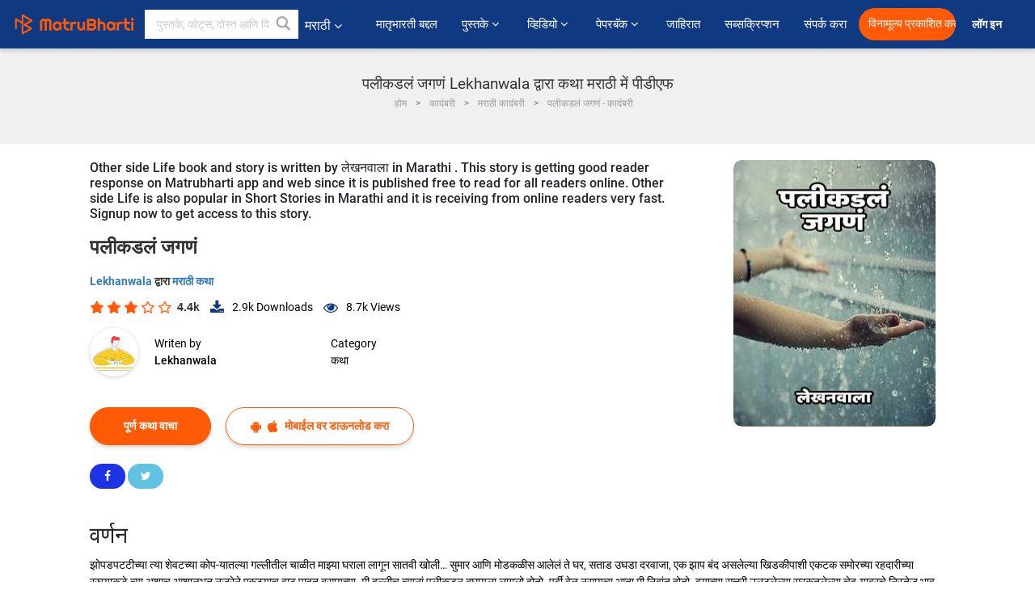

--- FILE ---
content_type: text/html; charset=utf-8
request_url: https://www.google.com/recaptcha/api2/anchor?ar=1&k=6LdW8rcrAAAAAEZUXX8yh4UZDLeW4UN6-85BZ7Ie&co=aHR0cHM6Ly9tYXJhdGhpLm1hdHJ1YmhhcnRpLmNvbTo0NDM.&hl=en&v=N67nZn4AqZkNcbeMu4prBgzg&size=normal&anchor-ms=20000&execute-ms=30000&cb=937lkj2hxypk
body_size: 49485
content:
<!DOCTYPE HTML><html dir="ltr" lang="en"><head><meta http-equiv="Content-Type" content="text/html; charset=UTF-8">
<meta http-equiv="X-UA-Compatible" content="IE=edge">
<title>reCAPTCHA</title>
<style type="text/css">
/* cyrillic-ext */
@font-face {
  font-family: 'Roboto';
  font-style: normal;
  font-weight: 400;
  font-stretch: 100%;
  src: url(//fonts.gstatic.com/s/roboto/v48/KFO7CnqEu92Fr1ME7kSn66aGLdTylUAMa3GUBHMdazTgWw.woff2) format('woff2');
  unicode-range: U+0460-052F, U+1C80-1C8A, U+20B4, U+2DE0-2DFF, U+A640-A69F, U+FE2E-FE2F;
}
/* cyrillic */
@font-face {
  font-family: 'Roboto';
  font-style: normal;
  font-weight: 400;
  font-stretch: 100%;
  src: url(//fonts.gstatic.com/s/roboto/v48/KFO7CnqEu92Fr1ME7kSn66aGLdTylUAMa3iUBHMdazTgWw.woff2) format('woff2');
  unicode-range: U+0301, U+0400-045F, U+0490-0491, U+04B0-04B1, U+2116;
}
/* greek-ext */
@font-face {
  font-family: 'Roboto';
  font-style: normal;
  font-weight: 400;
  font-stretch: 100%;
  src: url(//fonts.gstatic.com/s/roboto/v48/KFO7CnqEu92Fr1ME7kSn66aGLdTylUAMa3CUBHMdazTgWw.woff2) format('woff2');
  unicode-range: U+1F00-1FFF;
}
/* greek */
@font-face {
  font-family: 'Roboto';
  font-style: normal;
  font-weight: 400;
  font-stretch: 100%;
  src: url(//fonts.gstatic.com/s/roboto/v48/KFO7CnqEu92Fr1ME7kSn66aGLdTylUAMa3-UBHMdazTgWw.woff2) format('woff2');
  unicode-range: U+0370-0377, U+037A-037F, U+0384-038A, U+038C, U+038E-03A1, U+03A3-03FF;
}
/* math */
@font-face {
  font-family: 'Roboto';
  font-style: normal;
  font-weight: 400;
  font-stretch: 100%;
  src: url(//fonts.gstatic.com/s/roboto/v48/KFO7CnqEu92Fr1ME7kSn66aGLdTylUAMawCUBHMdazTgWw.woff2) format('woff2');
  unicode-range: U+0302-0303, U+0305, U+0307-0308, U+0310, U+0312, U+0315, U+031A, U+0326-0327, U+032C, U+032F-0330, U+0332-0333, U+0338, U+033A, U+0346, U+034D, U+0391-03A1, U+03A3-03A9, U+03B1-03C9, U+03D1, U+03D5-03D6, U+03F0-03F1, U+03F4-03F5, U+2016-2017, U+2034-2038, U+203C, U+2040, U+2043, U+2047, U+2050, U+2057, U+205F, U+2070-2071, U+2074-208E, U+2090-209C, U+20D0-20DC, U+20E1, U+20E5-20EF, U+2100-2112, U+2114-2115, U+2117-2121, U+2123-214F, U+2190, U+2192, U+2194-21AE, U+21B0-21E5, U+21F1-21F2, U+21F4-2211, U+2213-2214, U+2216-22FF, U+2308-230B, U+2310, U+2319, U+231C-2321, U+2336-237A, U+237C, U+2395, U+239B-23B7, U+23D0, U+23DC-23E1, U+2474-2475, U+25AF, U+25B3, U+25B7, U+25BD, U+25C1, U+25CA, U+25CC, U+25FB, U+266D-266F, U+27C0-27FF, U+2900-2AFF, U+2B0E-2B11, U+2B30-2B4C, U+2BFE, U+3030, U+FF5B, U+FF5D, U+1D400-1D7FF, U+1EE00-1EEFF;
}
/* symbols */
@font-face {
  font-family: 'Roboto';
  font-style: normal;
  font-weight: 400;
  font-stretch: 100%;
  src: url(//fonts.gstatic.com/s/roboto/v48/KFO7CnqEu92Fr1ME7kSn66aGLdTylUAMaxKUBHMdazTgWw.woff2) format('woff2');
  unicode-range: U+0001-000C, U+000E-001F, U+007F-009F, U+20DD-20E0, U+20E2-20E4, U+2150-218F, U+2190, U+2192, U+2194-2199, U+21AF, U+21E6-21F0, U+21F3, U+2218-2219, U+2299, U+22C4-22C6, U+2300-243F, U+2440-244A, U+2460-24FF, U+25A0-27BF, U+2800-28FF, U+2921-2922, U+2981, U+29BF, U+29EB, U+2B00-2BFF, U+4DC0-4DFF, U+FFF9-FFFB, U+10140-1018E, U+10190-1019C, U+101A0, U+101D0-101FD, U+102E0-102FB, U+10E60-10E7E, U+1D2C0-1D2D3, U+1D2E0-1D37F, U+1F000-1F0FF, U+1F100-1F1AD, U+1F1E6-1F1FF, U+1F30D-1F30F, U+1F315, U+1F31C, U+1F31E, U+1F320-1F32C, U+1F336, U+1F378, U+1F37D, U+1F382, U+1F393-1F39F, U+1F3A7-1F3A8, U+1F3AC-1F3AF, U+1F3C2, U+1F3C4-1F3C6, U+1F3CA-1F3CE, U+1F3D4-1F3E0, U+1F3ED, U+1F3F1-1F3F3, U+1F3F5-1F3F7, U+1F408, U+1F415, U+1F41F, U+1F426, U+1F43F, U+1F441-1F442, U+1F444, U+1F446-1F449, U+1F44C-1F44E, U+1F453, U+1F46A, U+1F47D, U+1F4A3, U+1F4B0, U+1F4B3, U+1F4B9, U+1F4BB, U+1F4BF, U+1F4C8-1F4CB, U+1F4D6, U+1F4DA, U+1F4DF, U+1F4E3-1F4E6, U+1F4EA-1F4ED, U+1F4F7, U+1F4F9-1F4FB, U+1F4FD-1F4FE, U+1F503, U+1F507-1F50B, U+1F50D, U+1F512-1F513, U+1F53E-1F54A, U+1F54F-1F5FA, U+1F610, U+1F650-1F67F, U+1F687, U+1F68D, U+1F691, U+1F694, U+1F698, U+1F6AD, U+1F6B2, U+1F6B9-1F6BA, U+1F6BC, U+1F6C6-1F6CF, U+1F6D3-1F6D7, U+1F6E0-1F6EA, U+1F6F0-1F6F3, U+1F6F7-1F6FC, U+1F700-1F7FF, U+1F800-1F80B, U+1F810-1F847, U+1F850-1F859, U+1F860-1F887, U+1F890-1F8AD, U+1F8B0-1F8BB, U+1F8C0-1F8C1, U+1F900-1F90B, U+1F93B, U+1F946, U+1F984, U+1F996, U+1F9E9, U+1FA00-1FA6F, U+1FA70-1FA7C, U+1FA80-1FA89, U+1FA8F-1FAC6, U+1FACE-1FADC, U+1FADF-1FAE9, U+1FAF0-1FAF8, U+1FB00-1FBFF;
}
/* vietnamese */
@font-face {
  font-family: 'Roboto';
  font-style: normal;
  font-weight: 400;
  font-stretch: 100%;
  src: url(//fonts.gstatic.com/s/roboto/v48/KFO7CnqEu92Fr1ME7kSn66aGLdTylUAMa3OUBHMdazTgWw.woff2) format('woff2');
  unicode-range: U+0102-0103, U+0110-0111, U+0128-0129, U+0168-0169, U+01A0-01A1, U+01AF-01B0, U+0300-0301, U+0303-0304, U+0308-0309, U+0323, U+0329, U+1EA0-1EF9, U+20AB;
}
/* latin-ext */
@font-face {
  font-family: 'Roboto';
  font-style: normal;
  font-weight: 400;
  font-stretch: 100%;
  src: url(//fonts.gstatic.com/s/roboto/v48/KFO7CnqEu92Fr1ME7kSn66aGLdTylUAMa3KUBHMdazTgWw.woff2) format('woff2');
  unicode-range: U+0100-02BA, U+02BD-02C5, U+02C7-02CC, U+02CE-02D7, U+02DD-02FF, U+0304, U+0308, U+0329, U+1D00-1DBF, U+1E00-1E9F, U+1EF2-1EFF, U+2020, U+20A0-20AB, U+20AD-20C0, U+2113, U+2C60-2C7F, U+A720-A7FF;
}
/* latin */
@font-face {
  font-family: 'Roboto';
  font-style: normal;
  font-weight: 400;
  font-stretch: 100%;
  src: url(//fonts.gstatic.com/s/roboto/v48/KFO7CnqEu92Fr1ME7kSn66aGLdTylUAMa3yUBHMdazQ.woff2) format('woff2');
  unicode-range: U+0000-00FF, U+0131, U+0152-0153, U+02BB-02BC, U+02C6, U+02DA, U+02DC, U+0304, U+0308, U+0329, U+2000-206F, U+20AC, U+2122, U+2191, U+2193, U+2212, U+2215, U+FEFF, U+FFFD;
}
/* cyrillic-ext */
@font-face {
  font-family: 'Roboto';
  font-style: normal;
  font-weight: 500;
  font-stretch: 100%;
  src: url(//fonts.gstatic.com/s/roboto/v48/KFO7CnqEu92Fr1ME7kSn66aGLdTylUAMa3GUBHMdazTgWw.woff2) format('woff2');
  unicode-range: U+0460-052F, U+1C80-1C8A, U+20B4, U+2DE0-2DFF, U+A640-A69F, U+FE2E-FE2F;
}
/* cyrillic */
@font-face {
  font-family: 'Roboto';
  font-style: normal;
  font-weight: 500;
  font-stretch: 100%;
  src: url(//fonts.gstatic.com/s/roboto/v48/KFO7CnqEu92Fr1ME7kSn66aGLdTylUAMa3iUBHMdazTgWw.woff2) format('woff2');
  unicode-range: U+0301, U+0400-045F, U+0490-0491, U+04B0-04B1, U+2116;
}
/* greek-ext */
@font-face {
  font-family: 'Roboto';
  font-style: normal;
  font-weight: 500;
  font-stretch: 100%;
  src: url(//fonts.gstatic.com/s/roboto/v48/KFO7CnqEu92Fr1ME7kSn66aGLdTylUAMa3CUBHMdazTgWw.woff2) format('woff2');
  unicode-range: U+1F00-1FFF;
}
/* greek */
@font-face {
  font-family: 'Roboto';
  font-style: normal;
  font-weight: 500;
  font-stretch: 100%;
  src: url(//fonts.gstatic.com/s/roboto/v48/KFO7CnqEu92Fr1ME7kSn66aGLdTylUAMa3-UBHMdazTgWw.woff2) format('woff2');
  unicode-range: U+0370-0377, U+037A-037F, U+0384-038A, U+038C, U+038E-03A1, U+03A3-03FF;
}
/* math */
@font-face {
  font-family: 'Roboto';
  font-style: normal;
  font-weight: 500;
  font-stretch: 100%;
  src: url(//fonts.gstatic.com/s/roboto/v48/KFO7CnqEu92Fr1ME7kSn66aGLdTylUAMawCUBHMdazTgWw.woff2) format('woff2');
  unicode-range: U+0302-0303, U+0305, U+0307-0308, U+0310, U+0312, U+0315, U+031A, U+0326-0327, U+032C, U+032F-0330, U+0332-0333, U+0338, U+033A, U+0346, U+034D, U+0391-03A1, U+03A3-03A9, U+03B1-03C9, U+03D1, U+03D5-03D6, U+03F0-03F1, U+03F4-03F5, U+2016-2017, U+2034-2038, U+203C, U+2040, U+2043, U+2047, U+2050, U+2057, U+205F, U+2070-2071, U+2074-208E, U+2090-209C, U+20D0-20DC, U+20E1, U+20E5-20EF, U+2100-2112, U+2114-2115, U+2117-2121, U+2123-214F, U+2190, U+2192, U+2194-21AE, U+21B0-21E5, U+21F1-21F2, U+21F4-2211, U+2213-2214, U+2216-22FF, U+2308-230B, U+2310, U+2319, U+231C-2321, U+2336-237A, U+237C, U+2395, U+239B-23B7, U+23D0, U+23DC-23E1, U+2474-2475, U+25AF, U+25B3, U+25B7, U+25BD, U+25C1, U+25CA, U+25CC, U+25FB, U+266D-266F, U+27C0-27FF, U+2900-2AFF, U+2B0E-2B11, U+2B30-2B4C, U+2BFE, U+3030, U+FF5B, U+FF5D, U+1D400-1D7FF, U+1EE00-1EEFF;
}
/* symbols */
@font-face {
  font-family: 'Roboto';
  font-style: normal;
  font-weight: 500;
  font-stretch: 100%;
  src: url(//fonts.gstatic.com/s/roboto/v48/KFO7CnqEu92Fr1ME7kSn66aGLdTylUAMaxKUBHMdazTgWw.woff2) format('woff2');
  unicode-range: U+0001-000C, U+000E-001F, U+007F-009F, U+20DD-20E0, U+20E2-20E4, U+2150-218F, U+2190, U+2192, U+2194-2199, U+21AF, U+21E6-21F0, U+21F3, U+2218-2219, U+2299, U+22C4-22C6, U+2300-243F, U+2440-244A, U+2460-24FF, U+25A0-27BF, U+2800-28FF, U+2921-2922, U+2981, U+29BF, U+29EB, U+2B00-2BFF, U+4DC0-4DFF, U+FFF9-FFFB, U+10140-1018E, U+10190-1019C, U+101A0, U+101D0-101FD, U+102E0-102FB, U+10E60-10E7E, U+1D2C0-1D2D3, U+1D2E0-1D37F, U+1F000-1F0FF, U+1F100-1F1AD, U+1F1E6-1F1FF, U+1F30D-1F30F, U+1F315, U+1F31C, U+1F31E, U+1F320-1F32C, U+1F336, U+1F378, U+1F37D, U+1F382, U+1F393-1F39F, U+1F3A7-1F3A8, U+1F3AC-1F3AF, U+1F3C2, U+1F3C4-1F3C6, U+1F3CA-1F3CE, U+1F3D4-1F3E0, U+1F3ED, U+1F3F1-1F3F3, U+1F3F5-1F3F7, U+1F408, U+1F415, U+1F41F, U+1F426, U+1F43F, U+1F441-1F442, U+1F444, U+1F446-1F449, U+1F44C-1F44E, U+1F453, U+1F46A, U+1F47D, U+1F4A3, U+1F4B0, U+1F4B3, U+1F4B9, U+1F4BB, U+1F4BF, U+1F4C8-1F4CB, U+1F4D6, U+1F4DA, U+1F4DF, U+1F4E3-1F4E6, U+1F4EA-1F4ED, U+1F4F7, U+1F4F9-1F4FB, U+1F4FD-1F4FE, U+1F503, U+1F507-1F50B, U+1F50D, U+1F512-1F513, U+1F53E-1F54A, U+1F54F-1F5FA, U+1F610, U+1F650-1F67F, U+1F687, U+1F68D, U+1F691, U+1F694, U+1F698, U+1F6AD, U+1F6B2, U+1F6B9-1F6BA, U+1F6BC, U+1F6C6-1F6CF, U+1F6D3-1F6D7, U+1F6E0-1F6EA, U+1F6F0-1F6F3, U+1F6F7-1F6FC, U+1F700-1F7FF, U+1F800-1F80B, U+1F810-1F847, U+1F850-1F859, U+1F860-1F887, U+1F890-1F8AD, U+1F8B0-1F8BB, U+1F8C0-1F8C1, U+1F900-1F90B, U+1F93B, U+1F946, U+1F984, U+1F996, U+1F9E9, U+1FA00-1FA6F, U+1FA70-1FA7C, U+1FA80-1FA89, U+1FA8F-1FAC6, U+1FACE-1FADC, U+1FADF-1FAE9, U+1FAF0-1FAF8, U+1FB00-1FBFF;
}
/* vietnamese */
@font-face {
  font-family: 'Roboto';
  font-style: normal;
  font-weight: 500;
  font-stretch: 100%;
  src: url(//fonts.gstatic.com/s/roboto/v48/KFO7CnqEu92Fr1ME7kSn66aGLdTylUAMa3OUBHMdazTgWw.woff2) format('woff2');
  unicode-range: U+0102-0103, U+0110-0111, U+0128-0129, U+0168-0169, U+01A0-01A1, U+01AF-01B0, U+0300-0301, U+0303-0304, U+0308-0309, U+0323, U+0329, U+1EA0-1EF9, U+20AB;
}
/* latin-ext */
@font-face {
  font-family: 'Roboto';
  font-style: normal;
  font-weight: 500;
  font-stretch: 100%;
  src: url(//fonts.gstatic.com/s/roboto/v48/KFO7CnqEu92Fr1ME7kSn66aGLdTylUAMa3KUBHMdazTgWw.woff2) format('woff2');
  unicode-range: U+0100-02BA, U+02BD-02C5, U+02C7-02CC, U+02CE-02D7, U+02DD-02FF, U+0304, U+0308, U+0329, U+1D00-1DBF, U+1E00-1E9F, U+1EF2-1EFF, U+2020, U+20A0-20AB, U+20AD-20C0, U+2113, U+2C60-2C7F, U+A720-A7FF;
}
/* latin */
@font-face {
  font-family: 'Roboto';
  font-style: normal;
  font-weight: 500;
  font-stretch: 100%;
  src: url(//fonts.gstatic.com/s/roboto/v48/KFO7CnqEu92Fr1ME7kSn66aGLdTylUAMa3yUBHMdazQ.woff2) format('woff2');
  unicode-range: U+0000-00FF, U+0131, U+0152-0153, U+02BB-02BC, U+02C6, U+02DA, U+02DC, U+0304, U+0308, U+0329, U+2000-206F, U+20AC, U+2122, U+2191, U+2193, U+2212, U+2215, U+FEFF, U+FFFD;
}
/* cyrillic-ext */
@font-face {
  font-family: 'Roboto';
  font-style: normal;
  font-weight: 900;
  font-stretch: 100%;
  src: url(//fonts.gstatic.com/s/roboto/v48/KFO7CnqEu92Fr1ME7kSn66aGLdTylUAMa3GUBHMdazTgWw.woff2) format('woff2');
  unicode-range: U+0460-052F, U+1C80-1C8A, U+20B4, U+2DE0-2DFF, U+A640-A69F, U+FE2E-FE2F;
}
/* cyrillic */
@font-face {
  font-family: 'Roboto';
  font-style: normal;
  font-weight: 900;
  font-stretch: 100%;
  src: url(//fonts.gstatic.com/s/roboto/v48/KFO7CnqEu92Fr1ME7kSn66aGLdTylUAMa3iUBHMdazTgWw.woff2) format('woff2');
  unicode-range: U+0301, U+0400-045F, U+0490-0491, U+04B0-04B1, U+2116;
}
/* greek-ext */
@font-face {
  font-family: 'Roboto';
  font-style: normal;
  font-weight: 900;
  font-stretch: 100%;
  src: url(//fonts.gstatic.com/s/roboto/v48/KFO7CnqEu92Fr1ME7kSn66aGLdTylUAMa3CUBHMdazTgWw.woff2) format('woff2');
  unicode-range: U+1F00-1FFF;
}
/* greek */
@font-face {
  font-family: 'Roboto';
  font-style: normal;
  font-weight: 900;
  font-stretch: 100%;
  src: url(//fonts.gstatic.com/s/roboto/v48/KFO7CnqEu92Fr1ME7kSn66aGLdTylUAMa3-UBHMdazTgWw.woff2) format('woff2');
  unicode-range: U+0370-0377, U+037A-037F, U+0384-038A, U+038C, U+038E-03A1, U+03A3-03FF;
}
/* math */
@font-face {
  font-family: 'Roboto';
  font-style: normal;
  font-weight: 900;
  font-stretch: 100%;
  src: url(//fonts.gstatic.com/s/roboto/v48/KFO7CnqEu92Fr1ME7kSn66aGLdTylUAMawCUBHMdazTgWw.woff2) format('woff2');
  unicode-range: U+0302-0303, U+0305, U+0307-0308, U+0310, U+0312, U+0315, U+031A, U+0326-0327, U+032C, U+032F-0330, U+0332-0333, U+0338, U+033A, U+0346, U+034D, U+0391-03A1, U+03A3-03A9, U+03B1-03C9, U+03D1, U+03D5-03D6, U+03F0-03F1, U+03F4-03F5, U+2016-2017, U+2034-2038, U+203C, U+2040, U+2043, U+2047, U+2050, U+2057, U+205F, U+2070-2071, U+2074-208E, U+2090-209C, U+20D0-20DC, U+20E1, U+20E5-20EF, U+2100-2112, U+2114-2115, U+2117-2121, U+2123-214F, U+2190, U+2192, U+2194-21AE, U+21B0-21E5, U+21F1-21F2, U+21F4-2211, U+2213-2214, U+2216-22FF, U+2308-230B, U+2310, U+2319, U+231C-2321, U+2336-237A, U+237C, U+2395, U+239B-23B7, U+23D0, U+23DC-23E1, U+2474-2475, U+25AF, U+25B3, U+25B7, U+25BD, U+25C1, U+25CA, U+25CC, U+25FB, U+266D-266F, U+27C0-27FF, U+2900-2AFF, U+2B0E-2B11, U+2B30-2B4C, U+2BFE, U+3030, U+FF5B, U+FF5D, U+1D400-1D7FF, U+1EE00-1EEFF;
}
/* symbols */
@font-face {
  font-family: 'Roboto';
  font-style: normal;
  font-weight: 900;
  font-stretch: 100%;
  src: url(//fonts.gstatic.com/s/roboto/v48/KFO7CnqEu92Fr1ME7kSn66aGLdTylUAMaxKUBHMdazTgWw.woff2) format('woff2');
  unicode-range: U+0001-000C, U+000E-001F, U+007F-009F, U+20DD-20E0, U+20E2-20E4, U+2150-218F, U+2190, U+2192, U+2194-2199, U+21AF, U+21E6-21F0, U+21F3, U+2218-2219, U+2299, U+22C4-22C6, U+2300-243F, U+2440-244A, U+2460-24FF, U+25A0-27BF, U+2800-28FF, U+2921-2922, U+2981, U+29BF, U+29EB, U+2B00-2BFF, U+4DC0-4DFF, U+FFF9-FFFB, U+10140-1018E, U+10190-1019C, U+101A0, U+101D0-101FD, U+102E0-102FB, U+10E60-10E7E, U+1D2C0-1D2D3, U+1D2E0-1D37F, U+1F000-1F0FF, U+1F100-1F1AD, U+1F1E6-1F1FF, U+1F30D-1F30F, U+1F315, U+1F31C, U+1F31E, U+1F320-1F32C, U+1F336, U+1F378, U+1F37D, U+1F382, U+1F393-1F39F, U+1F3A7-1F3A8, U+1F3AC-1F3AF, U+1F3C2, U+1F3C4-1F3C6, U+1F3CA-1F3CE, U+1F3D4-1F3E0, U+1F3ED, U+1F3F1-1F3F3, U+1F3F5-1F3F7, U+1F408, U+1F415, U+1F41F, U+1F426, U+1F43F, U+1F441-1F442, U+1F444, U+1F446-1F449, U+1F44C-1F44E, U+1F453, U+1F46A, U+1F47D, U+1F4A3, U+1F4B0, U+1F4B3, U+1F4B9, U+1F4BB, U+1F4BF, U+1F4C8-1F4CB, U+1F4D6, U+1F4DA, U+1F4DF, U+1F4E3-1F4E6, U+1F4EA-1F4ED, U+1F4F7, U+1F4F9-1F4FB, U+1F4FD-1F4FE, U+1F503, U+1F507-1F50B, U+1F50D, U+1F512-1F513, U+1F53E-1F54A, U+1F54F-1F5FA, U+1F610, U+1F650-1F67F, U+1F687, U+1F68D, U+1F691, U+1F694, U+1F698, U+1F6AD, U+1F6B2, U+1F6B9-1F6BA, U+1F6BC, U+1F6C6-1F6CF, U+1F6D3-1F6D7, U+1F6E0-1F6EA, U+1F6F0-1F6F3, U+1F6F7-1F6FC, U+1F700-1F7FF, U+1F800-1F80B, U+1F810-1F847, U+1F850-1F859, U+1F860-1F887, U+1F890-1F8AD, U+1F8B0-1F8BB, U+1F8C0-1F8C1, U+1F900-1F90B, U+1F93B, U+1F946, U+1F984, U+1F996, U+1F9E9, U+1FA00-1FA6F, U+1FA70-1FA7C, U+1FA80-1FA89, U+1FA8F-1FAC6, U+1FACE-1FADC, U+1FADF-1FAE9, U+1FAF0-1FAF8, U+1FB00-1FBFF;
}
/* vietnamese */
@font-face {
  font-family: 'Roboto';
  font-style: normal;
  font-weight: 900;
  font-stretch: 100%;
  src: url(//fonts.gstatic.com/s/roboto/v48/KFO7CnqEu92Fr1ME7kSn66aGLdTylUAMa3OUBHMdazTgWw.woff2) format('woff2');
  unicode-range: U+0102-0103, U+0110-0111, U+0128-0129, U+0168-0169, U+01A0-01A1, U+01AF-01B0, U+0300-0301, U+0303-0304, U+0308-0309, U+0323, U+0329, U+1EA0-1EF9, U+20AB;
}
/* latin-ext */
@font-face {
  font-family: 'Roboto';
  font-style: normal;
  font-weight: 900;
  font-stretch: 100%;
  src: url(//fonts.gstatic.com/s/roboto/v48/KFO7CnqEu92Fr1ME7kSn66aGLdTylUAMa3KUBHMdazTgWw.woff2) format('woff2');
  unicode-range: U+0100-02BA, U+02BD-02C5, U+02C7-02CC, U+02CE-02D7, U+02DD-02FF, U+0304, U+0308, U+0329, U+1D00-1DBF, U+1E00-1E9F, U+1EF2-1EFF, U+2020, U+20A0-20AB, U+20AD-20C0, U+2113, U+2C60-2C7F, U+A720-A7FF;
}
/* latin */
@font-face {
  font-family: 'Roboto';
  font-style: normal;
  font-weight: 900;
  font-stretch: 100%;
  src: url(//fonts.gstatic.com/s/roboto/v48/KFO7CnqEu92Fr1ME7kSn66aGLdTylUAMa3yUBHMdazQ.woff2) format('woff2');
  unicode-range: U+0000-00FF, U+0131, U+0152-0153, U+02BB-02BC, U+02C6, U+02DA, U+02DC, U+0304, U+0308, U+0329, U+2000-206F, U+20AC, U+2122, U+2191, U+2193, U+2212, U+2215, U+FEFF, U+FFFD;
}

</style>
<link rel="stylesheet" type="text/css" href="https://www.gstatic.com/recaptcha/releases/N67nZn4AqZkNcbeMu4prBgzg/styles__ltr.css">
<script nonce="3ZV5noXe4BShOrMrw8R72g" type="text/javascript">window['__recaptcha_api'] = 'https://www.google.com/recaptcha/api2/';</script>
<script type="text/javascript" src="https://www.gstatic.com/recaptcha/releases/N67nZn4AqZkNcbeMu4prBgzg/recaptcha__en.js" nonce="3ZV5noXe4BShOrMrw8R72g">
      
    </script></head>
<body><div id="rc-anchor-alert" class="rc-anchor-alert"></div>
<input type="hidden" id="recaptcha-token" value="[base64]">
<script type="text/javascript" nonce="3ZV5noXe4BShOrMrw8R72g">
      recaptcha.anchor.Main.init("[\x22ainput\x22,[\x22bgdata\x22,\x22\x22,\[base64]/[base64]/[base64]/[base64]/[base64]/UltsKytdPUU6KEU8MjA0OD9SW2wrK109RT4+NnwxOTI6KChFJjY0NTEyKT09NTUyOTYmJk0rMTxjLmxlbmd0aCYmKGMuY2hhckNvZGVBdChNKzEpJjY0NTEyKT09NTYzMjA/[base64]/[base64]/[base64]/[base64]/[base64]/[base64]/[base64]\x22,\[base64]\\u003d\\u003d\x22,\x22w5/Dv8KRV1nCosKqw7XDqyLChXrDkwTCjTcIwq3Cq8Kaw7zDrTcaM0dPwpx6dsKTwrYrwonDpz7Dgw3DvV54RDrCtsKjw6DDocOhci7DhHLCvUHDuSDCmMKYXsKsNsOzwpZCAcKow5BwU8KjwrY/[base64]/DoFXDnMO4I8KNYsOWw6QVGsOpM8KAw5oGwobCqMKmw7nDnDbDt8OoacKQfD9wdwHDscOHDsOUw63DssKgwpZ4w4rDqQ40PFzChSYQf0QAAW0Bw74bKcOlwplINBzCgBvDv8Odwp1gwrxyNsKvH1HDozI8bsK+QCdGw5rCi8O0d8KafkFEw7tNIm/Ch8OxchzDlw92wqzCqMK7w5A6w5PDucKZTMO3UE7DuWXCq8Oww6vCvW82wpzDmMOAwqPDkjgYwoFKw7cQT8KgMcKLwrzDoGdtw74twrnDoDk1wojDnMKgRyDDgcOGP8OPIxgKL23CujVqwp/DlcO8WsOvwrbClsOcLhIYw5Nzwr0IfsOFA8KwEDsEO8ORdEMuw5EADMO6w4zCmVIIWMKqZMOXJsK/w5gAwogIwpvDmMO9w6fCnDUBYEHCr8K5w7Y4w6UgKzfDjBPDk8O9FAjDm8Kjwo/CrsKzw7DDsR4xTncTw69jwqzDmMKFwrEVGMO6wo7Dng9WwrrCi1XDuQHDjcKrw6Y/wqgpaVBowqZaMMKPwpIKYWXCoBjCpnR2w6xBwpdrNlrDpxDDkcKDwoBoEsOwwq/[base64]/CpcOmwrLDhcOLa8K7RsKeL0saw7llwokIC8OHw4vCi1LDlBBvBsOBC8KVwpDCmsKWwp/CqMO4wpXCm8K6d8KOLxgDNMKWFEXDscOVw7lTbxspDEjDmsKtw53Dsxt7w5p7w7c0YhLCp8O8w5HCm8KiwpltHcKqwovDulLDl8KjAwAUwrnDqnddIMKtw54lw4kKYcKtXSthb29Pw7lNwovCkjYOw7bCrsKGUm/DpsKLw7PDhcOxwoPCksKewo1Cwrd/w6nCt2lQwrXDpHolw5DDr8OxwrRpw4/CpB8gwo3CjUbCksKowqYFw6QtdcOQBQtOwpLDnyPDpCTDtgHCu1/CusK3GG9uwp8sw7vCqzDCuMOYwowEwrlqI8O/wpHClsKcwrjCihQGwq7DhsOHNiM1wo3CgBZVcXxrw5bCqXw+OFPCvT7CtFbChcONwofDrk/Dh3jDk8KiD39rwpbDiMK7wqDDmsO+JMK/[base64]/CngrDiDRAUh/CoDZEwqxVwrUJwo/CgV/[base64]/OlZ1wofCgVVgw7DDrsO+fMOEw5nChsOUXEs5AMORwpANacOVWFEPKcOiw5PCqcO5w4fChsKKE8KwwrYGHsKiwpHCugjDhcOBfC3Dr1kRw6FcwrvCt8OswoxCWiHDm8OyE0M0CiFow4PDjBBmwp/Dt8OaZMKeMVpPw6IgGMKHw4/[base64]/EzoRw4gRRn/DlQQReQbChn5TwpQtwqZYM8KVacKLwqLDssKoHcK+w7RiSisdbMKgwrfDqcOcwr1Dw5V8w6PDr8KqTsK+wpAFY8KKwoktw5DCnMO8w71DKsKaBsOhU8O+w557w4pmwoxQw4zCi3YOw5fCj8Oew7dhecK6Fg3CkcKXeT/ChH3Dk8ODw4fDvDMww6nCh8O7V8O+f8KHw5YtX05Iw4zDnMKxwrJHc2/DrsOXwo/Ch0h1w7rDtcOTSUvCtsO7VyjDp8ObbWXCu1tDw6XCqgrDuTZzw5tIPcO7GkJ3wpDCucKPw4zDsMK5w4/DqiRiGcKGw4/Cm8K2GWFKw5DDiXBtw4rCgk1Bw5jDhcOqGWzDn3TCjcKWPl5cw4jCq8Omw5kswovCl8OxwqVow4fCj8KYLQ1aYR9yN8Klw7DDojwZw5I0NV7DgsO/OcO9PcOfcT9owpvDnBxCwqrCsjLDqsONw5IIYMOvwo5SScKbNsK9w68Kw7DDjMKsfT3Ck8Ocwq/Dk8OQw6vCp8ObD2ACw7IhC1fCq8KNw6TCg8Olw5DDmcOtwqfDgBfDjmBtw6/DicKYFVYFbhXCkidhwpfDg8OQwrvDmSzDoMKPw65/w73Cm8Ksw5BCRcOEwpvCvD/DkTbDrQR6bUjCr0YVSgArwpFrX8Oue2UpRhbCh8Kaw40uw65gwozCvgDDrk3DvMKKwqXCs8KxwpYfDcOzCcOoKlZaHcK7w6PChmdJPU3DmMKERWzClcKmwocVw7LCpD/Cpm/CnHDCl1zClcOGF8KnUsOWM8O/B8K2JkE8w4APwpZwXsONPMORGikEwpXCrcK/[base64]/CjcKxw4FKw5Nxw5nDpMKRwqrDhsOGMcKMwozDmMO6woBYNWnCrMK5w7jDu8OdMlXDrcO2wrPDpcKkIyXDiBoowolQJ8KswqLDvXxGw6UoX8OicF9+Q3R9w5DDmlhzU8OKasKtB1E8T0YPMsOaw4DChsKmf8KkDABJOVPCjCI2chPCi8K/wrHCvlrDmGDDusKQwpTCuCPDokPChcKQDsKKEMOdwp3Ck8OXYsKJaMODwobDgQPCqhrDgkEswpfCscOUK1cHwrDDtDZLw40Aw4hXwqFuL3EiwpcJw59HeDluWVjDm2bDr8OUbH1Jw6EDXivCnmp8cMKlBsKsw5LCnDbDusKQwq/Cm8Ozb8OmXiLCkyhhw5HDs07Do8ODw6w6wpbDt8KTHR3DrTIHwovDoQxNUjnDosOswqsow6PDvEdbGMKKwrlKwpPDnsO/wrjDpXFQw7rCiMKwwrtswp53KsOfw5vCscKJF8OVLMKSwq7DvcK7w7J5woTCksKawo1fesKpYcOeE8Oaw6jCr2bCmcO5BgnDvnPCrn4/wobClMKqBcOfwqUkwoJwHmETw5Q9KsKGw4I9YHIlwrE9wrzDq2jCm8KKGEATw4TCtRJPIMOywo/[base64]/DqsKuw6TCpsOpWMOqw7fCmQQXw75jJXYxEmvDhsOZcsKHwr9/w6rCiznDkVXDgX1+bMKoR08iSEJZd8KdDcOSw57CpgPCpsKRw4BmwqLDu3fDo8OFSMKSGsKRci9JWldYw7UnTCHCj8K1VTU5wpXDpSFabMORJ3zDqDnDglIFfsODPjLDnMOmwoTCvicSwpfDjQcvGMOtNgATeFrDvcKcwrRgIAHCicOWw6/[base64]/[base64]/[base64]/DnsOlPcOFwobDkcKHwrXChBfCu31XdhDDrMKnA2Rxwr/DgcK2wrJJwrjDj8OPwrfCun5ASDoPwqY5w4XDnRUgwpgiw4FVw67DtcOXAcKOLcO3w4/[base64]/DsVo+bcK4w5wkw7nCpMK/wqrDiMOodjbDpMK8wrzCjSTDpsKlCMK4w4fClcKZwpLCqREDBsK+anlFw6BDwpJHwoIjw5Fxw7TDmkYrCsOgwrRTw5tZLVQMwpTDvijDo8KnwpDDoz/DjMO4w7bDnMOVUVBTP1ZgakxFGsKGw4/DlsKdw7FzaHglH8KCwr4UdU/DilJebmjDsCdfH1Eyw5fDm8K9UjV6w6I1w4JxwqXCjWvDpcOZSGPDgcOzwqVRwoAqw6Yow7HDilFcEMKhOsKiwp8HwogIGcOWEiEiJCbCjSrCscKLwrHDpSMGw4nDqWHCgMKSNm/DlMKnOsOmwo48A1TDuiQPBBTCr8KdesKOwqIZwoEPcDEiwozCjcKVPsOewqZGwonDt8KjcMOIC34Kwq9/[base64]/[base64]/w7IrB8K6F8O+FE7DscKeHVAWc8KBw4Qpw4vDoTvCtBJYw57CvsORwpZaH8KBC2XDtMOvGcKCRH/CplfDkMKtfRgxLDbDl8O5b2/CkMKHwrzDmA7DoCvDtMKNw6tlcSxREMOvbw8Ew50qwqFIUMKIwqJKTF7CgMKDworDlMOBcsODwosSbgLCqHnCpcKOcsKuw5TDg8KowpzCksOAwr3DrE53wpdfc2XCpQpgX2/[base64]/CpcKPw4LClcOKW8OtwoAtw7bDu8KbERzCssKrV8OWUCd3WcOUIFTChkMww7TDoS7Dsy3CiCbChz7Cr0JNwpPDjE3CicOgOztMdMKJwr8YwqQnw5DCkxFkw6g7D8KYWjPClMKLNsO9Xz3ChDfDqDU4RBIBBMOTa8Kew5gDwp9eGsOlwp7Dtm0EI2/[base64]/[base64]/Cg8K1acOuFgPCgiksw4PCpMOMw5zDo8KKw5xPWsO8IjXDtMOSwrwgwq/[base64]/w6DChsKDw6g8RsOvwqbCocK6E8OHZMO7wqFcGjhmwrLDhVrDnMOjXcOCw7AGwqxKBcKicMOCwqBjw4IqFATDpxtTw6PCuykww5E6FxrCg8Kpw6/[base64]/wpXCgh7Cj1HCp8OvRsK8w67DhsKNK8O5wobCr8O0w4Y8w5ULdlTDtcKlMhtzwoLCt8OuwoDDt8Kgw55/wpfDs8OgwrgXw4nCvsOAwqnCncOSLUsBRXbDjcKeP8OLciXDpgNoKVTCrQlKw4zCrjPCqcOvwpgCwrYRUH5JRcKiw6gDCXF+worCiG0Aw5DDrcKKfytIwowBw7/DgMOQIMOOw6PDulsnw7TCg8OcEGrDkcK+w5bCnWkkC1Upw5hjCMOPZx/[base64]/DsOlS0wCNsOhNAkuw4XCl8KzLgXDi8OUwqHDlQAEwqTCssOxw6A3w5TDosO7FcKVFD9awojCsQbDlldpwrfCgQo/wozDscKxaU8XNcOteixIbG7Dp8KvYsKcwqjDgMOhRHI+woR6E8KPS8KIJcOOHsOFEMO2wqDDqsOwEHjCgDcPw5rCkcKGT8KHw412w7/Cv8OiAjU1SsKJw5/DqMO/S1JrcMOWwo5/wpvDjlPChcOowo9mTsKVSsOjH8KDwpDDo8O/UE9yw4oUw4QAwobCknLCo8KLVMOBwrvDlCgjwpZtwo9HwpBEwqDDgnrDpFPCkX0Mw6nCjcOOw5rDjH7DtcKmw6DDqw7DjgTCmzfCkcOecxfCnRTDrMK0w4nCkMKxPsKzXcK6LsOTOcOcwo7Cg8OKwqnCp0U/AGUYUEh/c8KZKMK4w7fDocObwr5ZwrfDo3RqIMKMSXEVfsOKDVNEw59uw7J+DsOPWMKuVsOEVsKBCcO9w4grZSzDu8OAw5l6Q8KGwo5qwo7CiH/CuMOww5/Ck8K2wo7DnsOsw7lLwo9WZMOAw4dMeBjDmsOPPsKTwp4JwrvDtGrCgMKtw5PDjhnCqsKUTC0yw6HDshUReRUIfR9mWx54wo/[base64]/wrvDqMKmw6cgYMOFw43Cgy/[base64]/[base64]/CucOzw5DCsMKtLxAFG3Jdw5dDwocQw65CwpFJOnvChHfDsg3CtUsWeMO2Oh07wqgLwpPDjBPCrsO6woBcSMO9YQnDgD/[base64]/DqnvDpE3CoU/DpFvDrsKMV3LDgBY2B3TChMOLw77DvcK/[base64]/[base64]/Drkhcw7ZDH8Ozw7nCh0sIwqzDscKsw7ZYwrXDhyvDnX3DtjbCmsOjw4XDjn3DjsOae8OBGz7CtcOCHsKHLFwLY8O8V8KWw5LDhsKxa8KZwrLDvMK/U8Oww4h1wpzDgcK/wrB9B1nDk8Ojw6lyVsOxbnbDssObHwbCt1AKd8OpKFTDnDgtKsO1P8Oda8KUf2NmURQew57Dk0MiwqYSKsO8w67CkMOrw7NZw5xPwr/ClcO7ecONw75jRRLDgcOOfcOew44Two1Hw6rDr8K3wp4dwr/CusKWw4FKwpTDvsK5wq/Dl8K1w6lScUbDlMOcLMODwpbDugZDwoDDhXJ+w5AfwoAYd8KUw7wYw7Fxw63CiE5zwo3ClcO9c2XDljUyPzMkw7BfEMKMWQw9w5Naw7jCtMO8KsKYZcKlbAPDkcKeYSvDo8KSD3AfN8O+wo3Dlx7DjjYyYsKwMV/Cr8KMUAc6WsKHw5jDkMOQHF9HwqPDsV3DvcOGwprCqcOQw5EnwrTClh84wrB9w5x0w50RXwTClsKzwowewr53GW4Qw5I7McOFw4PDvCV+H8OoU8KdEMKbw73Dm8OZAsKnaMKPw6LCvGfDkF/[base64]/CpsK1GBbDscO1wrghwppww6zDhXMJdMKeEgV2R0HCh8KfATUbwrPCnMKpA8OXw7jCjDYgAMK2asKow7jCi0Afe3HChRRBZcK6P8K2w6AXByTChMOGOCR3eShrQiFZI8K2HTjDv2zDlnkrw4HDtGlzw58Dwp7CiWHDoBh8FzrDvcO+W3jDkHYcwp/[base64]/w7VzIsKyUcOKTQTCgzllVsOtNTzDtjdMCsO1a8Obwo9MEcKgQcO9c8Kbw64wUCsbaiHCrHfCjynCqUBrEgLDkcKtwrTDjsO1PxfCmg7CuMO2w4nDgAbDt8OUw5dZWw/Ci1ZzPnHCqMKWbFlzw6HCmsKjUldLd8KEZlTDtcKmaWTDssKWw5J6HWRdTcKWPMKSCRxnKUDDr3/CgQdOw4bDjcKWwpBGVF/CoFZZH8OOw6/[base64]/DhcOSwrfDjBrCj8OKw4h6w5bCkQgiwofDpwUZTsKkcVbDqUrDnw/DvxTCtcKmw5kOQ8KPZ8OGH8KJEsOawqPCrsKlw4pgw5ZGwp07cl/Cm2TCh8KmPsOaw48Iw6nCuE/Dh8OBJE1rO8KOF8KWIyjCjMOkMRwvbsO6woB8OWfDokljwqkaXcKwG2gHw6PDik3DpsOXwp8sN8O0wrDCtFEGw5h0csOJBADCvF/DhRspYx3CksO8wrnDkxggdH0MHcKqwro1wplpw5HDiDofCQDCtB/[base64]/[base64]/[base64]/w5XCsDUTQsOcwpzCqsOETQ3Cp8KkDsOyMsKhEDkMaXHCgsKsUsKewqZ2w6vDhA8lw7wWw7LCncKGaFJLZCk9wrPDqifCsm3CrAnDhcOaBMOmw43Dry7CjsKdRgvDsjtSw41pS8KRw67Dr8OHCMKFwrnCvsOnXCbDm2HDjTbCtnPCsxwQw7BfdMO+TcO5w4JkWcOqw6/CmcKqwqseD03CpcOSHHAadcKTNMK+cy3CnzTCkMObw6haamLCniNYwqQiEcOVRklYwqvCj8OydMKxwqbCiVgEBcKKAVIfTsOsRWHDosOEWlbDk8OWwrBpa8OGw7XCpMO3F0ElWz7Dr1E9SMK1ThbCmsKIwozCi8OLMcKlw4ZvdsKadcKeb0E/[base64]/DtsOCI31xNzfCnSscw4svwpVaBsOMwpPDqMOYw50Fw7kqRiwwYX3CpcK0Dh/Dh8OGf8KSVDbCgsK0w77DssOTFsOcwp8YEAY+woPDncOoXHjCoMO8w7jCrcO8wpsaKMKEW2koOWRJCsOeWMK8RcO2YBrChRHDgsOiw4NKaSnDkMOJw7PDij9DecKdwrtcw4Ibw7YTwpfCv2cEbRvDj1bDj8KeXsOawqlMwo7CosOawqvDisOfJCRsWF/DuFotwr/[base64]/CqAjCvR9iADrDrMKYNRxlwqjCok3Du8OyAsKwDllDfcOHYMKkw77ClkrCocKOPsOww7vCgMKvw51ZJ13Ds8K6w79SwprDosO8FMKZUcOFwpXDi8OewrgaQcOKS8K1UsO8wqIww4NaYUY/dSnCiMK/[base64]/w5XCj8Oww6QXQ8ONw4kuUhvDusK8w4odwoMtccOtwo19IMK4wrnCpEXDiUjCr8OLw5B7PVE7w5ZdX8KiYnACwpwwSsKjwpXCqlRENMKMb8Kze8KoMsOcbTfDkFzClsKlfsO4UR1sw45VGA/Dm8K2wogQWsK0MsKBw6rCpF7Coh/[base64]/w69dwpFvc8Kiw7DCqlIZLwMkw4XChDU/chDChw4ww7TDnkI0UMKwQ8KNw4LDj3ZGw5g5w4PCpMO3wrHDpwpKwrEKw4s8wpDDuTgBw6QLMX0Qw7IMOsOxw4rDk0wrwrg0CsOnwq/Cv8K1wpXCmmhjRns4ExvCo8O5ZX3Dnh19YsO8K8OswrMew6bDhcOPNE1GbcKgYcKXGMOvw49LwqnCvsO7LcOoMMO9w5Nqbzt1woUHwrlsJRw1HF3CisKvbArDtsKEwojClTjDp8KnwpfDmicLSTJtw4/Dr8OBH2lcw5FuLwQEPgXDjC5+wojClMOYNW4ddUshw6DCiw7CpwDCq8Kxw4/DmCJGw4Yqw7oWMMOnw7TDkm44wrAmHThJw54mN8OQBRLCoyopw7Fbw5LCq1ogGQlfwpoqJcO8O3B/AMKZQcKzEmFmw5vDpMKVwrlzIU3CpyPCpHDDg35sNBnCjx7Cj8KaIsOswqMTVjcdw6IJOWzCrCN4WQ8XIk57IV5IwrRnw6BSw7g8F8KQKsOmWEXCiioJAzLCrMKrwo3Dg8OSw65YbsKpRnLCsT3DqnZ/wrxGUcOCWBNWw5U3w4DDssOCwpsJRxQDwoAtGEXCjsOtYx1gf3pjTWpaSCxHwol1wpXDsjEzw5EKw7wawq9dwqIQw5giwqI1w4DDtTzCkANuw5rDskdtLzQbelwawoNFHxQWEUvCs8OPw4fDqUXDjX7DrD/[base64]/YsObw5rDksOnQMK+w6tsPMKaGsO9woMswokqbcKPw50FwrbCokAnDk5HwrTCkW3CpMKiIy3DucK2woUHw4rCsQXCmUMmwpMUWcOIwroPw44aPl/[base64]/w69qOTXDpsOxJRfCgxsgw4N5wrQZFMOWRy8Lw7nDscKzKcO5w6ZDw5NXajcEXDvDrEIaF8OpZwbDucOKbMKGclcbcsOBAMOCw6LDmT3DgsOiwoUqw5F1MUVdwrLCnyszGMOawrA8wq7DlcKUCUMUw4fDqQFbwprDkyNZG1vCtnfDmsOORlZSw6/Dt8Kqw7suw7DDkGHCnVnCnH/DpHQVCCDCssKHw4x/[base64]/Cp03Doyk9w7IPw5nDh8KywozCt8Kuw5jDkmjChcKHKVXDusOpZ8KIw5QjUcKFNcOBw61xwrF5MyPDojLDpml8VcKtDETCrDLDoyofcSktw4Efw4p3w5k/w7LDuC/DuMKIw6RJXsKMJl7CplMKw6XDpMOdQmh/[base64]/wqlILDbDjwMmFmbDtSvDuioQwq8xEwxxW2suP1TClcK9U8KMWMK1wofCojnCjzjDmsO8wqvDvyhUw77CicOEw7AgL8OdWMOlw6vDoynCriLChxMUYsO2XW/DuE1oGcK0wqoXw7BIOsKHWmtjw7bCgWI2UR4mw7XDsMK1HWvClsOxwo7DtsOow60dWF5rwpTDv8Ohw7lVfMKVw6jDt8OHC8Ohw63DosKLwqnDthY4HsKFwoYCwqJdIcKDwqXCo8KKdQ7CkcOLXgXCo8K0RhLCg8K7woPCgF3DljzDv8Ovwq1KwrzCncOZD03CjC/CrVLDuMOuw6fDsRbDtHEmw4AlLMOSdMOQw4DDgxHDiB/DkzjDuzdfGloBwp1HwpnClyEMXcKtDcOkw48JV28Ow6E9UCXDnQ3DiMO/[base64]/Ci8OjwpZlS01Nwps2b8Kpw53CrnTDtMKPw4bCrjjDp8OYcUzCtl7CtT/[base64]/wpZJwpbCpcKDPWFICQMdwpnDlsKqw4cbwqDClUnCsjk1KGrCisKDXjTDpcK9DUzDksKbEQ3Cgz/DtMOPDRPCvC/DkcKQwp1bc8OQBXFnw5hDwo3Co8Kyw4xmJTQ3w7/CvMKPIsOIwpzDusO2w75KwoMWMjp+Ix3DiMO+dGXDscOCwobCmjnCrhPCpsOyDMKuw58Ewq3Cgl5OEhYlw7PCqxjDpsKqw4vCjWs/[base64]/w5TDh8KHw7J4woHDvRjCscKSwqYvTgV0Px4PwrjCqMKATsOtVMK2GTnCgjvCisKbw6YRwrdYDsOpCyRvw7zCqMO1Qm8ZViPCicKOGXjDmVYVY8OiQcKyfAU7wpfDj8OAwq/[base64]/CscOWQyjDk1EmUi4JasKIdcKweDnDvzV6w6YdFwTDpMK/w7PCicOoMQcHw5nDrEt9Qy/DucKxwrPCqcOCw4PDisKJw5jDl8Odw4YMaWPDqsOLJWEKM8OOw7ZEw5vDqcOfw53Dn2jDgcO/w67CscKlw44LRsK8dHnDkcO3JcKnR8OIwq/Dp0tuw5JSwpUoC8OGIzHCksKlw6rChCDDh8ODwpzCtsOIYyhvw5DCjMKdwpnDuUFhwrt/LMKlwr0rKsOXw5V6wqRvBFxeWQPDm2EJOQZyw6NIwonDlMKWwoXDsAFHwrhPwp43YVo6wrbCj8OxU8OTT8KTTsKucjA7wqRQw6jDsmHDnR/CqWMSN8K5wpsqK8OpwoQpwrvDj2jCu3tYwqTCgsKrw67CosKOCcOQwo3DkMKdw6dZScKNXBxZw5zCkcO0wpHCn0gmGTUPWMKoK07CrcKSXg/DscKvw6PDnsKsw5rCscO1acOvw6TDkMOLbMK7csKlwqEuKHrCj20SasKLw4bDpsKSQsOIecOHw6AyIFvCojDDvhBCPiFaWAR5EnMKwp8Zw5Iuw6XCjcOkNMKDw7nCokdCTC4VZ8KULn/DjcKrwrfDosKgJiDCkcOyFlDDssKqOHfDsxhiwqjCgVMYw6nDrApeeR/DmcORM1EMaTV6wqzDq1ttOgcUwqRlD8O1wroNRMKNwoUqw4E/[base64]/CuR/CgsOYw6DDgU1qwrDDnhLCrzfDnsOKZzfCsVtEw47Dm1Ykw6HDrcKfw6nDmCrClsOdw4hBw4bDhmfCrcKxCyV+w53DnhjCvsKuf8KDOsOYJz3DqGFBL8KFfMOGBwrDo8O9w4xtHWLDm2wTbcKlw4TDlcKfOsOGN8OlMMK0w7PDu07Dpk/DnMKgacO4wqxTwrXDpDpWW1/[base64]/[base64]/wqXDs8K7TCfCpcKyMsKow4HDgxLCuDPDtMOKHyJHwrzDusO/bDgzw6NVwq93GMOjw7FqbcKowrXDlRnCvxYVTsKMw4PChwFNwrzCqwdZwpBNw7IPwrA7CV/DnznCqUfDnMKUYsO2H8K3w7zClsKhwqZuwojDtMOlLsOWw5lGw4JTUBcaIhxkwrrCgsKFIDrDvMKIdMO/IsKqPlvCv8OHwo3Dr2wSdQbDjsKaf8O/wow7Hh3Dq0dEwrrDuSvCjFrDmcOIEMOrclrDlx/CoQzDrcOjwozCqcOVwqrDrz4Rwq7DisKZccOAw6gKbcOgSsKdw5szOMKLwp9+ccKhw4nCszRXFD7CrMKwMj5Tw6xPw6HCqcK8G8K1wpdBw4rCt8OtDmQpDMOEJ8OYwonDqlrCrsKIwrfCtMO1HcKFworDpMKTTHfCnsK7CsO9wq0oISgtA8O6w4NhP8OQwonCui/DjMKWTybDl37DhsK6C8Kgw5LDlMKvw4c8w5gAw6EAw5IPwp/Cm1dUw4HDi8OrbUNzwpo0wo9Aw64rw4EtAMK/w6jCkX0DEMOUHMKIw4TDq8KpZAXCgXLDmsOdNsKdJQTCvsK/[base64]/CgF7DjQt/ORcYEcOPw4jDjMO7PsKBfMKpd8OQaDpNXhpxPMKIwqQvYBzDpcKGwojCsmMNw4XCh3tqc8KbaSzDr8Kew6/DosOITQVFO8OWaD/[base64]/[base64]/[base64]/Cpw8Cw78wLcOCA0bCiEzDhMOswoJdw7/CicK3wqbCuMOibXPDisKbwqkXL8O3w47Dl2Qiwp4YMwc9wpNZw67DrcOpNzcaw5Ezw4XDj8KrRsKGw5ZZwpAHD8Klw7wTwr7Dgxp6BEJ2wpApw6/CpcKhwovCozBFwpUtwpnDoEPDkMKawoQgEMKSI2fCmzISclHCvcO0GsKEwpJSfkjDlhlPUMKYw6nCgMKtwqjCrMKjwpDDs8OqFkLDocK9d8Kww7XDlTZkUsO8w6LChcO4wr7CrB/DlMOjDmwNf8OoCcO5Vg5WI8Ope1HDkMKVUyBAw6MnJRZjwp3Ct8KVw6LCqMOMHAEawoRSwrAYw5rDnwpywrUowoLCjsKNacK4w5TCiXjCmcKKPhw4Q8KIw5DDmUMbYyfDq3/DsgZLwpfDh8KURRLDvQANDcOuwrjDtUzDnsOawoJDwqYbI0UzBiBew4nCmcKPwplpJUjCvTfDgcOow6fDsSzDscO2OwPDosK2JMOfSMK2wr3CvhHCm8KUw6fCnwDDhcOdw6XDjMOZw7hvwqQnQ8O/E3bDnMKHwq3Cp1rCksO/w7rDlHYUH8Oxw5LDnlTCsW7CisKiC0rDpx3ClsOcTmrCqGsxQ8KBw5TDhQkUVw3CtsKMw6UWUl9sworDjSrDl0F1PGdDw6fCki1saHFFLyrCvQBdw4DDpEnCkSnDrcKDwoXDhWwvwqJSXMKrw4/DpsKuw5fDmkZWw5Jew5PCmsKtHnFZwonDs8O2wqPCoALClsKHFzd8wr1TFwwJw6HDqBYBw455wo9ZAcKYLkExwoZ8E8O2w4wWIsKOwpbDlsOawqowwoPDksOVd8OHw5zDhcOoYMOETMKcwodKwonDnRdzOWzCmzopEzTDrsK/wqPCh8OVwp7DmsKewoLCm2I9w7/DmcK0wqbDuBVDcMOoRm4YWzjDgjLDiFTCr8KrZsOTTjMrI8Ogw69AUcK0DcOlw64RBMOIwqrDq8Kkw7sFZH5mVnQ9wpnDpg8AE8KqV3/DrcOEanjDinLCmsOXw5wPw4bDl8OCwq8sKsOZw50Gw43CsHzCpcKGw5Y3PsKYPxDDp8KWQQtBw7puXzXClcKNwrLDvcKPwrAeWcO7DXoOwroUwrBywoXDrmIEbsO4w7DDlsK6w67CmMKVwpLDrTcSwqfDkMOUw7pkAMKwwoViwo/Ds3XChMOhwqHCk2Yvw51owovCmBDCl8KMwqhueMOXwrfDsMOHKBnDljppwozCllcETcOawpw0bGfDrMOCXlrCsMKic8KhNMOGTMK8GCnCqsK6worDiMKWw4bCjgZ4w4Naw75ewpkkb8KvwogpP1TCp8ObZj7Dvhw6ITM/TRPDmcKIw4LCncOXwrvCqHHDhBZnYRnCrU5OPsKrw63Dg8OFwpjDmcOzBMOxWQ3DgMK8w4lYwpZnFsOPecOJVsKHwrJFHBZNasKFUMOxwqrCgDd1JnLCp8O/ETJVdMKfV8OKFjV/AsKmwp95w6VmEEnClEkkwqnDtxJ8fBZlw7TDjMK5wrU7CXbDisOSwqx7djtIw6kmw4xqOcK/My7CucOxwr7CiCEHBcOLw6kAwr4CcMKRI8KBwpZANT1FMsKXw4PChTLCqFExwo1Swo3Cv8Kcw7A9TUXCojNqw60FwqjDqsK9YUERwrjCmm1EHQ8XwoTDtsKDdcKRwpbDoMOtwpPDusKiwqMIwrpHMyFASMO3woDDkggww5jDl8KKYMKAw5/DhsKLwqzDmsO3wqDCtcKGwqvCkEvCiGPCs8OPwp53ZsOAw4YrKljDviccNRPDgsKcWsKIQsKUw4zCjS4ZYcOuMTXDjsKQdMKnwqlXwq0nw7YjPsKBw5h0dMOFcDZKwr1xw43DvDHDtWAzK0nCrU7DmQhgw6M6wrbCj0s0w7LDisKlwqB/LF/DuWPDm8OtKnLCjsOxwqwKOsOBwp/DmR89w7Exwo/Cg8OWw4gbw4JFPHvCvxoHwpRbwprDlcOFBE3Cmks3OGHCi8O0wp1ow5/[base64]/aMOMwqgZccO+Jg1FUEfCp8Ojw6IOwr5cwrF+acOAwrbDsT4bwoIgbShkwq5lw6QSCMKNfsOww7rCisOcw7gNw5nChMKuwpHDscOXEw7DvBvDow4WWA1RCm/CqsONf8K+fcKyDMOiKMOCZ8O2CcOww7PDmycBFsKFS3MMwqXCgEbCosKqwqjCgm/CuA0jw6xiwrzDoX9ZwpjCnMKHw6rDj3HDg1zDjxDCoBIiwqDClGYrFcKUBCrCjsOxX8Kdw73Cm2lKfcK+ZVjCoUzDoCEkw7RGw5rCgx3ChHjCoFzCoExfQsK3G8KdLsK/XULDrMKqwpJDw4TCjsOuwrvCksKtwrDCpMOdw6vDtcO9w4lOdhREW1HCu8KTEzhbwoMiwr8RwpzCmk3CrMOICkbCggnCrkLCllNHaQrDlg5ILB8Zwr0Lw5A5dw/CvsOqwrLDnsK3Fw1Uw6JcEsKCw7E/wr9UcsKOw4PChjkaw5h9woXCoTFDwo4swoDDgTrCjFzCksO7w7fClcOPN8Owwq/DmHw7wpQ5woJhwrNCZsOHw5FrBVVXFgbDjUfCvMOlw7/CiDbDmsKfPgDDtcK/w7jCpsOpw4PCosK3wo8xwp4ywodRbRBqw54pwrQpwrrDtwHCi3kIDytyw57DsBxrw7TDjsKvw4/DtyEtKcKjwpAfwrDDvsOObMKHLwjCvGfCn27CiRw1w75zwrjDkhhqfsKtUcKDbcK9w4oNISRvAALDqcOFB2drwqHCvUfCnz/[base64]/w7k1Ix7DtcKYwrTCj3zDiCvDqcKEYWnDsyMnN0/[base64]/DuwJTw7VNwp4JBwPCsHx9w77Cg8KzwqAvwqE3wqXCrGBwRsKIw4N8woRawogbdijDlnfDtylww77CiMKzw4fCv38Uwr9KOh3Dgw7Di8KRX8Ohwp3DnirDo8Orwpc2w6IAwotnFFPCp2UiKMOKwqs7SUHDoMK/wqhkwrcMP8KjXMKPFiVpwrZvw4lPwr0Jw7B6w6EiwrXDlsKiP8OyQsO+wq9/SMKNUsK6wqhZwp3CgsKUw7rDrmDCtsKFSQkVdMKuw4zDkMOTK8KPwqrDjiF3w7gWw70VwrbDnVTCnsODe8OMB8KOf8OaWMKYTsOlw5HClF/[base64]/CkcKRMcO6fcKewp3Dl8OIccKlw6rCkMKrLcK7w7d3w6hsGcKDBcOSQMOIw6R3UV3CicKqw6/[base64]/Co8K8w4/CkcK8w5IiwqHCgAtKw5vCrcK+w6DCssOawrzDqTQrwplpw6zDqMOawo3Di2fCvsOew5NiLSABNkLDpn1vZQ7CsjvDnw1ZX8KdwrDDoEbCi1oAHMKGw5oJIMKJBSLCnMKkwrpvAcOrKgLCgcOawqnDnsO0wqbClCrCrFYeDiVyw6DDqMOaL8KAZhRdLsOGw5N/w5vCqcOCwq3DrsKVw5nDicKVF0LCgVoHwppLw4DChcK7Yx7CuDxCwrcxw5/DkcOHw5/ChFw4w5TCqhQhw75zCV7CkcKcw63Ck8ONFTpKXnlOwqvCssOhNkXDtSRTw7DClUNMwrfCqMOCaFLCtEfComHCoxnCncKqEcOKw6RdJ8K9HMKow5QafMKzwpU+HcK+w6diQRDDs8OoecO/w7BRwp9DMcK5wojDr8O7wqbCg8OlBhh9YVR+wqMXa1zClmBgw6DCt315Zm/CmMKvOSN6J1HDqMKdwqw+w6XCtkDDs17DjGPCs8OdaEV5NU4iLn4HT8KJw5tBCyY5ScO+QMKSH8OMw7sTQFQibnRVwoHCkMKfa3VlQ2/DnMKawr1gw6vDj1dfw6UFBRtmQMO/w70gKcOTZVZJwqLDm8Kewq8Uw54qw4w0IMOdw5jCl8O/[base64]/w5bDrmPCuMKnZznCsBjDlHJbeMKxw6ESw5TCjMKZwoNHw5lfw7MSJGclcVgON1zCs8K5ccKJUy05KsKgwqI/ZMKtwodkTMKjAidRwphIBcOcw5PCpMOySjR4wpM4w4zCgxTCosK9w4NhJjHCuMKiw4zChixsI8KIwq3DkW3DiMKBw4x6w7hQOXbCtcK6w4rDp2HCmMKCTMOYEwlQw7bCqiRAXyUBwpRZw5PCjsO3wpTDoMOqwpDDtVPCncK3w54mw55Kw6tkEsK3wrTCqx/DpjXCsEAfLcOtasKxAjJiw5sbZsKbwrk5wpsdRsK2wppBw6FmBMK9wr9FHcOhMcO/w6ERwqo9MMOCw4d/bBVTaHFawpckJQvDom9bwqfDkFrDv8KeWDnCqsKPwoLDtMK0wp4ZwqZFIzYsDHYqB8OAwrweY1dRwqBmcsOzwqHDnsK4exjCu8KUw7ZmFgrCtloRw5Z9wodiH8KFwr3DuwBJG8OHw4xrwo3Dtj7Cn8OCLsK7AMKKGGDDsRHChMOsw7zDljIVaMOaw6jClsO+NF/DtMO/wo0lwrfDm8OCNMO8w7zCnMKDw6fCocKJw7zCvcOQE8Oww6nDvT5YBhLCncOiwpvCscO1GzRmbsKtax9LwrsJwr/CisO3wq3CsEzCpkwKw7p6LMKLPsKwXcKBwq9kw6vDv2o3w6dGw7jCscKxw6JGw61EwrXCqsKMaCsSwpZBMcKRAMOeJ8OraCHCjjwbfsKiwqDCqMOrw645woBZw6Nswqk6wqoRJVrDjF4DTybDn8Knw6ssasOxwppVw7DDlh7Ckxd3w6/DpsOawrMtw6wiAMOJw4gzVB0UEMKDakvDqjXCuMOtwpdvwoN1wpfCqlbCoDU5U0w8C8Ogw7nCq8OJwqBGcHwKw5s9NQLDn1c6dGUAw6RMw5F9PcKoOcKoKGzCtMKQR8OgLsKKMVfDqV1pMzIpwp12wrcpEQQhHkUa\x22],null,[\x22conf\x22,null,\x226LdW8rcrAAAAAEZUXX8yh4UZDLeW4UN6-85BZ7Ie\x22,0,null,null,null,1,[16,21,125,63,73,95,87,41,43,42,83,102,105,109,121],[7059694,609],0,null,null,null,null,0,null,0,1,700,1,null,0,\[base64]/76lBhmnigkZhAoZnOKMAhmv8xEZ\x22,0,0,null,null,1,null,0,0,null,null,null,0],\x22https://marathi.matrubharti.com:443\x22,null,[1,1,1],null,null,null,0,3600,[\x22https://www.google.com/intl/en/policies/privacy/\x22,\x22https://www.google.com/intl/en/policies/terms/\x22],\x22am3awulERFzzzWfs2KEmlWJ4/GEvOlVSL/xDyOXCVNI\\u003d\x22,0,0,null,1,1769870147774,0,0,[25],null,[126],\x22RC-UJZM7FXyAJH_Bg\x22,null,null,null,null,null,\x220dAFcWeA5O2DPzSxEwI-a-vAMp1UO3CzthtNhSTIvbH6qZQVHs7zLfrXCwQiGHMS86cipXYlaO2eMB9wHs97ZqfrfYzk5w_m1EZA\x22,1769952947860]");
    </script></body></html>

--- FILE ---
content_type: text/html; charset=utf-8
request_url: https://www.google.com/recaptcha/api2/aframe
body_size: -249
content:
<!DOCTYPE HTML><html><head><meta http-equiv="content-type" content="text/html; charset=UTF-8"></head><body><script nonce="5a1TL8P0QfjYH5_DeactIA">/** Anti-fraud and anti-abuse applications only. See google.com/recaptcha */ try{var clients={'sodar':'https://pagead2.googlesyndication.com/pagead/sodar?'};window.addEventListener("message",function(a){try{if(a.source===window.parent){var b=JSON.parse(a.data);var c=clients[b['id']];if(c){var d=document.createElement('img');d.src=c+b['params']+'&rc='+(localStorage.getItem("rc::a")?sessionStorage.getItem("rc::b"):"");window.document.body.appendChild(d);sessionStorage.setItem("rc::e",parseInt(sessionStorage.getItem("rc::e")||0)+1);localStorage.setItem("rc::h",'1769866549595');}}}catch(b){}});window.parent.postMessage("_grecaptcha_ready", "*");}catch(b){}</script></body></html>

--- FILE ---
content_type: image/svg+xml
request_url: https://mbweb.b-cdn.net/assets/images/Artboard.svg
body_size: 742
content:
<?xml version="1.0" encoding="UTF-8"?>
<svg width="440px" height="151px" viewBox="0 0 440 151" version="1.1" xmlns="http://www.w3.org/2000/svg" xmlns:xlink="http://www.w3.org/1999/xlink">
    <!-- Generator: Sketch 58 (84663) - https://sketch.com -->
    <title>Artboard</title>
    <desc>Created with Sketch.</desc>
    <defs>
        <linearGradient x1="50%" y1="0%" x2="50%" y2="83.4654023%" id="linearGradient-1">
            <stop stop-color="#4996FF" offset="0%"></stop>
            <stop stop-color="#3A8DFF" offset="100%"></stop>
        </linearGradient>
        <path d="M18,0 L422,0 C431.941125,-1.82615513e-15 440,8.0588745 440,18 L440,151 L440,151 L0,151 L0,18 C-1.21743675e-15,8.0588745 8.0588745,1.82615513e-15 18,0 Z" id="path-2"></path>
    </defs>
    <g id="Artboard" stroke="none" stroke-width="1" fill="none" fill-rule="evenodd">
        <g id="Rectangle-+-Rectangle-+-Rectangle-+-Rectangle-+-Rectangle-Copy-+-Rectangle-+-Rectangle-+-Rectangle-Copy-2-Mask" transform="translate(-0.000000, -0.000000)">
            <mask id="mask-3" fill="white">
                <use xlink:href="#path-2"></use>
            </mask>
            <use id="Mask" fill="url(#linearGradient-1)" xlink:href="#path-2"></use>
            <rect id="Rectangle" fill="#DFC1FF" mask="url(#mask-3)" x="80" y="112.133024" width="21.532567" height="48.515625" rx="3"></rect>
            <rect id="Rectangle" fill="#3ECAFF" mask="url(#mask-3)" x="270.634361" y="93.5135135" width="90.3656388" height="94.4864865" rx="4"></rect>
            <rect id="Rectangle" fill="#42E9A1" mask="url(#mask-3)" x="234.735683" y="112.162162" width="90.3656388" height="50.972973" rx="3"></rect>
            <polygon id="Rectangle" fill="#ADFFE7" mask="url(#mask-3)" points="301.581498 112.162162 316.654295 112.162162 316.654295 139.115287 309.117896 131.113972 301.581498 139.115287"></polygon>
            <rect id="Rectangle-Copy" fill="#FFEB5C" mask="url(#mask-3)" x="109.709251" y="50" width="128.740088" height="110.648649" rx="6"></rect>
            <rect id="Rectangle" fill="#FFFFA1" mask="url(#mask-3)" x="213" y="50" width="11" height="110"></rect>
            <rect id="Rectangle" fill="#FFD35A" mask="url(#mask-3)" x="128" y="76" width="76" height="13"></rect>
            <rect id="Rectangle-Copy-2" fill="#FFD35A" mask="url(#mask-3)" x="127" y="97" width="30" height="13"></rect>
        </g>
    </g>
</svg>